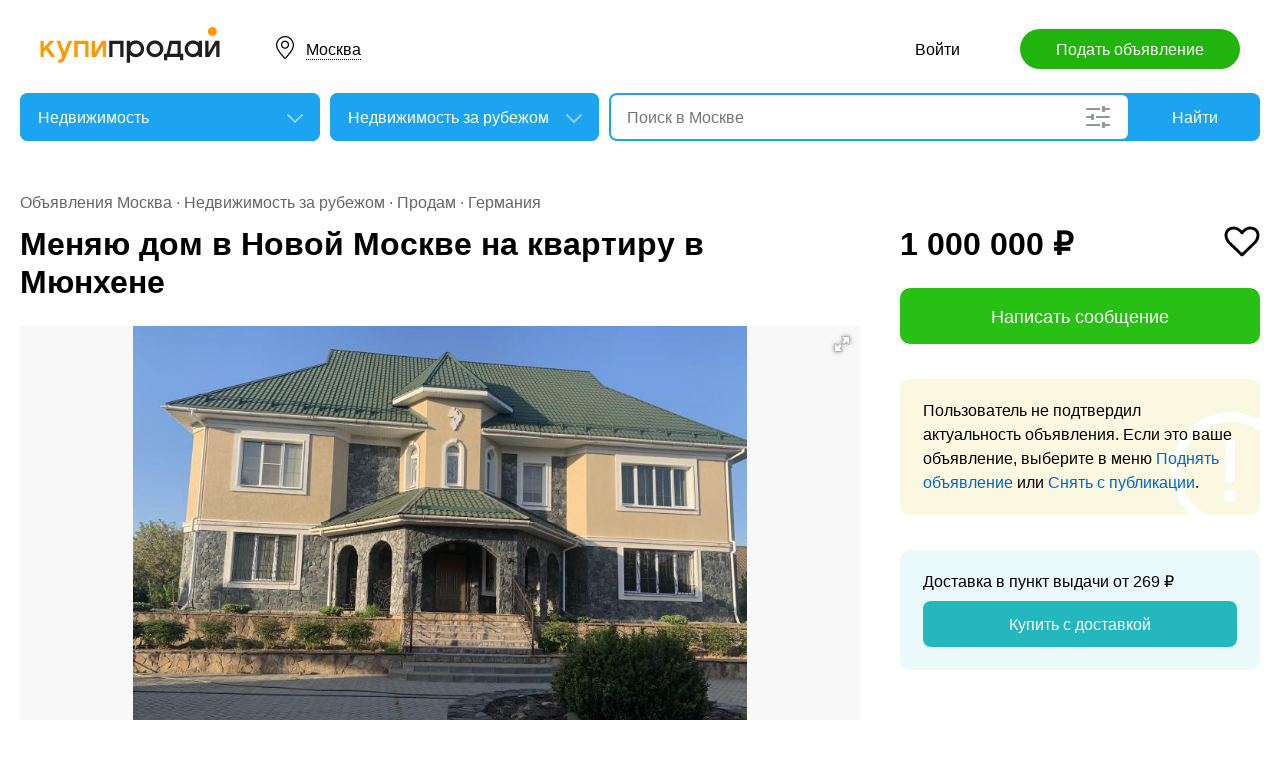

--- FILE ---
content_type: text/html; charset=utf-8
request_url: https://msk.kupiprodai.ru/realty/moscow_zagranrealty_menyayu_dom_v_novoy_moskve_na_kvartiru_v_myunhene_8028539
body_size: 7792
content:
<!DOCTYPE html>
<html lang="ru">
<head>
	<meta http-equiv="Content-Type" content="text/html; charset=utf-8">
	<title>Меняю дом в Новой Москве на квартиру в Мюнхене в Москве</title>
	<meta name="description" content='Дом 340 м2 и участок 20 соток. Около леса, сад, огород в ухоженном состоянии.
Меняю на большую квартиру в Мюнхене Цена: 1,000,000 руб. в Москве.'>
	<meta name="keywords" content='Меняю дом в Новой Москве на квартиру в Мюнхене, Недвижимость за рубежом, Продам, Германия, Москва'>
	<meta property="og:title" content="Меняю дом в Новой Москве на квартиру в Мюнхене">
	<meta property="og:type" content="website">
	<meta property="og:url" content="https://msk.kupiprodai.ru/realty/moscow_zagranrealty_menyayu_dom_v_novoy_moskve_na_kvartiru_v_myunhene_8028539">
	<meta property="og:site_name" content="KupiProdai">
	<meta property="og:description" content="Дом 340 м2 и участок 20 соток. Около леса, сад, огород в ухоженном состоянии. Меняю на большую квартиру в Мюнхене">
			<meta property="og:image" content="https://img01.kupiprodai.ru/052023/1684904934177.jpeg">
																																																											<link rel="preconnect" href="//mc.yandex.ru">
	<link rel="stylesheet" href="https://kupiprodai.ru/styles/style_new.css?13012026" type="text/css">
	<link rel="stylesheet" href="https://kupiprodai.ru/styles/fotorama.css?13012026" type="text/css">
	<link rel="stylesheet" href="https://kupiprodai.ru/styles/jquery.modal.css?13012026" type="text/css">
	<link rel="stylesheet" href="https://kupiprodai.ru/styles/jquery-ui.min.css" type="text/css">
	<link rel="icon" href="https://msk.kupiprodai.ru/favicon-120x120.png" sizes="120x120" type="image/png">
	<link rel="icon" href="https://msk.kupiprodai.ru/favicon-32x32.png" sizes="32x32" type="image/png">
	<link rel="shortcut icon" href="https://msk.kupiprodai.ru/favicon.ico" type="image/x-icon">
	<link rel="yandex-tableau-widget" href="https://msk.kupiprodai.ru/yandex-tableau-manifest.json">
		<script src="https://kupiprodai.ru/js/jquery-1.8.2.min.js"></script>
	<script src="https://kupiprodai.ru/js/jquery-ui.min.js"></script>
	<script src="https://kupiprodai.ru/js/fotorama.js?13012026"></script>
	<script src="https://kupiprodai.ru/js/params_data.js?13012026"></script>
	<script src="https://kupiprodai.ru/js/params_core.js?13012026"></script>
		<script src="https://kupiprodai.ru/js/jquery.scrollTo.min.js?13012026"></script>
	<script src="https://kupiprodai.ru/js/jquery.ifixpng.js?13012026"></script>
	<script async src="https://kupiprodai.ru/js/favorite.js?13012026"></script>
	<script async src="https://kupiprodai.ru/js/jquery.cookie.js?13012026"></script>
	<script async src="https://kupiprodai.ru/js/shareSocial.js?13012026"></script>
	<script src="https://kupiprodai.ru/js/jquery.webui-popover.js?13012026"></script>
	<script src="https://kupiprodai.ru/js/similar_msgs.js?13012026"></script>
</head>
<body>
	<script>
	is_no_change_params = true;
	$(function() {
		vip_site = "https://vip.kupiprodai.ru";
		site = "https://kupiprodai.ru";
		favorite_image_on = "https://kupiprodai.ru/images/pc/heart_on.svg";
		favorite_image_off = "https://kupiprodai.ru/images/pc/heart_off.svg";
		img_add_like = "https://kupiprodai.ru/images/flag_off.svg";
		img_remove_like = "https://kupiprodai.ru/images/flag_on.svg";
		like_help_link = "https://kupiprodai.ru/more/free/likehelp/";
		add_like_text = "Разместить здесь";
		remove_like_text = "Размещено";
		razdely = 9;
		autoopened = razdely == 9 ? true: false;
		is_msg_info = true;
		scrolltomap = true;
		coords = [55.753960,37.620392];
		var rating;
		bbs_id = 8028539;
		var back_cit = -1;
		var back_edit = 0;
		if (back_cit >= 0) $("[cit = "+back_cit+"][edit = "+back_edit+"]").first().click();
					$("#bbslike").html("<img alt='' src='"+img_add_like+"'>");
			$("#bbslike_text").html(add_like_text);
				$.ajaxSetup({
			xhrFields: {
				withCredentials: true
			}
		});
		$( ".spam_msg" ).click(function() {
			bbs_id = $(this).attr('data-bbs_id');
			$.getScripts(['https://kupiprodai.ru/js/jquery.modal.min.js']).done(function () {
				$.get("/spam.php?action=getform", { 'form': 'spam_msg_form'},
					function(ret){
						if (ret.status == 0) {
							if (ret.data != '') alert(ret.data);
						}
						else {
							$("#msg_spam_form").html(ret.data.res);
							$('#msg_spam_form').modal({
								showClose: false
							});
							$.getScripts(['https://kupiprodai.ru/js/spam_msg.js?13012026']);
						}
					},
				'json');
			});
		});

		$( ".user_feedback" ).click(function() {
			var uf_bbs_id = $(this).data('bbs_id');
			$.getScripts(['https://kupiprodai.ru/js/jquery.modal.min.js']).done(function () {
				$.get("https://vip.kupiprodai.ru/api/getuserfeedbackform/?bbs_id="+uf_bbs_id, {},
						function(ret){
							if (ret.status == 0) {
								if (ret.data != '') alert(ret.data);
							}
							else {
								$("#user_feedback_form").html(ret.data.res);
								$('#user_feedback_form').modal({
									showClose: false
								});
								$.getScripts(['https://kupiprodai.ru/js/user_feedback.js?13012026']);
							}
						},
						'json');
			});
			return false;
		});
	});
	</script>

	<header>
		<div class="content_center relative box-sizing">
			<div class="top">
	<a href="https://kupiprodai.ru/"><img class="logo" src="https://kupiprodai.ru/images/pc/logo.svg" width="180" height="36" alt="КупиПродай" title="КупиПродай"></a>
	<div class="region"><a id="cityhref" href="#">Москва</a></div>
	<a class="add box-sizing" href="https://kupiprodai.ru/login/">Подать объявление</a>
	<div class="menu">
				<a class="menu_link" href="https://kupiprodai.ru/login/">Войти </a>
						
	</div>
</div>

			<script>
var new_design = true;
$(function() {
	$.ajaxSetup({
		xhrFields: { withCredentials: true }
	});
	$("#searchword").autocomplete({
		source: "https://vip.kupiprodai.ru/api/getsearchhints/?params="+ btoa($("input[name='cityid']").val()+':'+$("#metro_id").val()+':'+$("input[name='personal']").val()+':'+$("input[name='search_price_from']").val()+':'+$("input[name='search_price_to']").val()),
		minLength: 0,
		select: function( event, ui ) {
			if (ui.item.sUrl != '') location.href = ui.item.sUrl;
			else $("#searchword").val(ui.item.sLabel);
			return false;
		}
	}).autocomplete( "instance" )._renderItem = function( ul, item ) {
		var text = "<div>" + item.sLabel;
		if (item.mLabel != '') text += "<span>" + item.mLabel + "</span>";
		text += '</div>';
		return $( "<li>" )
			.append( text )
			.appendTo( ul );
	};
	$("#searchword").click(function() {
		if ($(this).val().length == 0) {
			$(this).autocomplete("search");
		}
	});

	$("#cityhref").click(function() {
		$(".region_block").show();
		if ($("#citysel").val().length == 0) {
			$("#citysel").autocomplete("search");
		}
		return false;
	});

	$("#citysel").autocomplete({
		source: "/getcitys.php?links=1&new=1",
		minLength: 0,
		search: function(event, ui) {
			$('#citys-output ul').empty();
		}
	}).autocomplete( "instance" )._renderItem = function(ul, item) {
		return $('<li>')
				.data('item.autocomplete', item)
				.append(item.value.replace("(", "<br> <span>").replace(")", "</span>"))
				.appendTo($('#citys-output ul'));
	};
	$("#citysel").click(function() {
		$(this).val("");
		if ($(this).val().length == 0) {
			$(this).autocomplete("search");
		}
	});

	$('#citysel_close').click(function () {
		$('#citys-output ul').empty();
		$(".region_block").hide();

		return false;
	});

	var spodrazdely = [];
	$.getJSON("https://vip.kupiprodai.ru/api/getpodrazdely/", function(data) { spodrazdely = data; });
	$('#razdel_id_choose').on('change', function() {
		var razdel_id = this.value;
		$("#cat_id").empty();
		if (razdel_id != -1) {
			var text = "Выберите подкатегорию";
			var o = new Option(text, razdel_id + '_' + 0);
			$(o).html(text);
			$("#cat_id").append(o);
			$.each(spodrazdely[this.value], function (i, item) {
				var o = new Option(item.name, razdel_id + '_' + item.id);
				$(o).html(item.name);
				$("#cat_id").append(o);
			});
			$("#cat_id").change();
			$("#cat_id_block").show();
		} else {
			$("#cat_id_block").hide();
			$("#params").hide();
		}
	});

	
	$('#params').on('change', 'select,input:text', function() {
		$('#searchformconfirm').show();
	});
});
</script>

<form method="post" action="https://kupiprodai.ru/search/" id="searchform">
	<div class="hideit region_block" id="citys-output">
		<input class="input margin_bottom_15 box-sizing ui-autocomplete-input" id="citysel" type="text" name="city" placeholder="Регион или город" value="" autocomplete="off">
		<a class="modal_block_close" id="citysel_close" href="#"></a>
		<ul class="citysel-ul"></ul>
	</div>
	<div class="search">
		<div class="search_select">
			<select class="select" name="razdel_id_choose" id="razdel_id_choose">
				<option data-id="-1" value="-1" >Во всех категориях</option>
									<option value="1" >Транспорт</option>
									<option value="9" selected>Недвижимость</option>
									<option value="16" >Личные вещи</option>
									<option value="19" >Электроника, техника</option>
									<option value="27" >Дом и сад, мебель, бытовое</option>
									<option value="31" >Текстиль</option>
									<option value="42" >Животные</option>
									<option value="51" >Услуги и предложения</option>
									<option value="59" >Работа</option>
									<option value="75" >Хобби, Отдых, Спорт</option>
									<option value="331" >Оборудование</option>
									<option value="342" >Сырье</option>
									<option value="351" >Строительные товары и услуги</option>
									<option value="359" >Продукты питания</option>
							</select>
		</div>
		<div class="search_select " id="cat_id_block">
			<select class="select" name="cat_id" id="cat_id">
																																	<option value="9_0">Выберите подкатегорию</option>
															<option  value="9_117">Квартиры</option>
															<option  value="9_118">Дома, дачи, коттеджи</option>
															<option  value="9_119">Комнаты</option>
															<option  value="9_120">Коммерческая</option>
															<option  value="9_121">Земельные участки</option>
															<option  value="9_122">Гаражи и машиноместа</option>
															<option selected value="9_123">Недвижимость за рубежом</option>
																																																																																																																																																													</select>
		</div>
		<div class="search_form">
			<input class="searching box-sizing" placeholder="Поиск в Москве" id="searchword" type="text" size="25" name="searching" value="" autocomplete="off">
									<div class="search_settings">
				<input class="search_params_show" type="button" onclick="if ($(this).hasClass('search_params_show')) {$('#params').show();$(this).removeClass('search_params_show').addClass('search_params_show_on')} else {$('#params').hide();$(this).addClass('search_params_show').removeClass('search_params_show_on')}" value="">
			</div>
					</div>
		<div class="search_button">
			<input type="hidden" id="cityid" name="cityid" value="1">
			<input type="hidden" name="personal" value="-1">
			<input type="submit" id="searchSub" value="Найти">
		</div>
	</div>

	<fieldset class="search_params font_size_0 box-sizing" id="params" style="display: none;">
		<span class="title26 block margin_bottom_20">Параметры поиска</span>
														<select class="select search_params_standart" id="param_data100" data-param="100" name="paramdata[100]">
						<option value="">Тип объявления</option>
																					<option selected value="2012">Продам</option>
																												<option  value="2013">Сдам</option>
																												<option  value="2014">Куплю</option>
																												<option  value="2015">Сниму</option>
																		</select>
																<select class="select search_params_standart" id="param_data101" data-param="101" name="paramdata[101]">
						<option value="">Страна</option>
																					<option  value="2021">Абхазия</option>
																												<option  value="2022">Австрия</option>
																												<option  value="2023">Азербайджан</option>
																												<option  value="2024">Албания</option>
																												<option  value="2025">Армения</option>
																												<option  value="2026">Белоруссия</option>
																												<option  value="2027">Бельгия</option>
																												<option  value="2028">Болгария</option>
																												<option  value="2029">Великобритания</option>
																												<option  value="2030">Венгрия</option>
																												<option selected value="2031">Германия</option>
																												<option  value="2032">Гоа</option>
																												<option  value="2033">Греция</option>
																												<option  value="2034">Грузия</option>
																												<option  value="2035">Доминикана</option>
																												<option  value="2036">Египет</option>
																												<option  value="2037">Израиль</option>
																												<option  value="2038">Испания</option>
																												<option  value="2039">Италия</option>
																												<option  value="2040">Кабо-Верде</option>
																												<option  value="2041">Казахстан</option>
																												<option  value="2042">Кипр</option>
																												<option  value="2043">Киргизия</option>
																												<option  value="2044">Латвия</option>
																												<option  value="2045">Литва</option>
																												<option  value="2046">Мальта</option>
																												<option  value="2047">Мексика</option>
																												<option  value="2048">Молдова</option>
																												<option  value="2049">Монако</option>
																												<option  value="2050">ОАЭ</option>
																												<option  value="2051">Панама</option>
																												<option  value="2052">Польша</option>
																												<option  value="2053">Португалия</option>
																												<option  value="2054">Сербия</option>
																												<option  value="2055">Словакия</option>
																												<option  value="2056">Словения</option>
																												<option  value="2057">США</option>
																												<option  value="2058">Таджикистан</option>
																												<option  value="2059">Тайланд</option>
																												<option  value="2060">Турция</option>
																												<option  value="2061">Узбекистан</option>
																												<option  value="2062">Украина</option>
																												<option  value="2063">Уругвай</option>
																												<option  value="2064">Финляндия</option>
																												<option  value="2065">Франция</option>
																												<option  value="2066">Хорватия</option>
																												<option  value="2067">Черногория</option>
																												<option  value="2068">Чехия</option>
																												<option  value="2069">Швейцария</option>
																												<option  value="2070">Эстония</option>
																												<option  value="2071">Другая страна</option>
																		</select>
																<select class="select search_params_standart" id="param_data102" data-param="102" name="paramdata[102]">
						<option value="">Вид объекта</option>
																					<option  value="2016">Квартира, апартаменты</option>
																												<option  value="2017">Дом, вилла</option>
																												<option  value="2018">Земельный участок</option>
																												<option  value="2019">Гараж, машиноместо</option>
																												<option  value="2020">Коммерческая недвижимость</option>
																		</select>
											
				<div class="metro inline_block" style="display: none;" id="metrodiv">
			<select class="select search_params_standart" id="metro_id" name="metro_id"></select>
		</div>
		<div id="searchformconfirm" class="hideit">
			<input type="button" value="Применить параметры" onclick="$('#searchSub').click();">
		</div>
	</fieldset>
</form>
		</div>
	</header>

	<main>
		<div class="content_center content_columns_360 box-sizing">
			<div class="content_left">
				<div class="nav margin_bottom_10">
					<a href="https://msk.kupiprodai.ru/moscow_all/" title="Доска бесплатных объявлений - Москва">Объявления Москва</a> &middot; <a href="https://msk.kupiprodai.ru/realty/moscow_zagranrealty/" title="Недвижимость за рубежом" >Недвижимость за рубежом</a> &middot; <a href="https://msk.kupiprodai.ru/realty/moscow_zagranrealty/param2012">Продам</a> &middot; <a href="https://msk.kupiprodai.ru/realty/moscow_zagranrealty/param2012_2031">Германия</a>				</div>
					
																		
				<div class="margin_bottom_100">
					<h1 class="msg_title margin_bottom_25">Меняю дом в Новой Москве на квартиру в Мюнхене</h1>

					
					<div id="sendmail_content"></div>
					
					<div class="msg_photo margin_bottom_40 msg_photo_v3 ">
											<div class="center_text fotorama fotorama-numbers-hide" data-allowfullscreen="true" data-height="460" data-width="100%" data-fit="contain" data-nav="thumbs" data-thumbwidth="112" data-thumbheight="80">
															<div style="display: none;" data-img="https://img01.kupiprodai.ru/052023/1684904934177.jpeg">1/1</div>
																																																																																																																																																																																																</div>
										</div>

											<div class="msg_params margin_bottom_40">
							<span class="title26 block margin_bottom_15">Параметры</span>
							<p>
																	Тип объявления: <span>Продам</span><br>
																	Страна: <span>Германия</span><br>
																	Вид объекта: <span>Дом, вилла</span><br>
															</p>
						</div>
										
					<div class="msg_text margin_bottom_45">
						<span class="title26 block margin_bottom_20">Описание</span>					
						<p>Дом 340 м2 и участок 20 соток. Около леса, сад, огород в ухоженном состоянии.<br />
Меняю на большую квартиру в Мюнхене</p>
					</div>		
	
					<div class="msg_address margin_bottom_45">
						<span class="title26 block margin_bottom_20">Адрес</span>
						<p class="inline_block">Москва</p> <input class="button_text" type="button" data-msg_id="8028539" value="показать на карте" id="yandex_map_toggle" onclick="$.getScripts(['//api-maps.yandex.ru/2.1/?lang=ru_RU', 'https://kupiprodai.ru/js/yandex_map.js?13012026']); return false;">
						<div class="msg_map_block margin_top_20" id="yandex_map"></div>					
					</div>

					<div class="msg_social margin_bottom_50">
						<span class="title26 block margin_bottom_20">Поделиться</span>
						<div class="font_size_0">
							<a class="vk" href="#" onclick="Share.vkontakte('https://msk.kupiprodai.ru/realty/moscow_zagranrealty_menyayu_dom_v_novoy_moskve_na_kvartiru_v_myunhene_8028539','%D0%9C%D0%B5%D0%BD%D1%8F%D1%8E+%D0%B4%D0%BE%D0%BC+%D0%B2+%D0%9D%D0%BE%D0%B2%D0%BE%D0%B9+%D0%9C%D0%BE%D1%81%D0%BA%D0%B2%D0%B5+%D0%BD%D0%B0+%D0%BA%D0%B2%D0%B0%D1%80%D1%82%D0%B8%D1%80%D1%83+%D0%B2+%D0%9C%D1%8E%D0%BD%D1%85%D0%B5%D0%BD%D0%B5','https://img02.kupiprodai.ru/052023/1684904934177.jpeg','%D0%94%D0%BE%D0%BC+340+%D0%BC2+%D0%B8+%D1%83%D1%87%D0%B0%D1%81%D1%82%D0%BE%D0%BA+20+%D1%81%D0%BE%D1%82%D0%BE%D0%BA.+%D0%9E%D0%BA%D0%BE%D0%BB%D0%BE+%D0%BB%D0%B5%D1%81%D0%B0%2C+%D1%81%D0%B0%D0%B4%2C+%D0%BE%D0%B3%D0%BE%D1%80%D0%BE%D0%B4+%D0%B2+%D1%83%D1%85%D0%BE%D0%B6%D0%B5%D0%BD%D0%BD%D0%BE%D0%BC+%D1%81%D0%BE%D1%81%D1%82%D0%BE%D1%8F%D0%BD%D0%B8%D0%B8.%0D%0A%D0%9C%D0%B5%D0%BD%D1%8F%D1%8E+%D0%BD%D0%B0+%D0%B1%D0%BE%D0%BB%D1%8C%D1%88%D1%83%D1%8E+%D0%BA%D0%B2%D0%B0%D1%80%D1%82%D0%B8%D1%80%D1%83+%D0%B2+%D0%9C%D1%8E%D0%BD%D1%85%D0%B5%D0%BD%D0%B5','2043851'); return false;"></a>
							<!--<a class="facebook" href="#" onclick="Share.facebook('https://msk.kupiprodai.ru/realty/moscow_zagranrealty_menyayu_dom_v_novoy_moskve_na_kvartiru_v_myunhene_8028539','%D0%9C%D0%B5%D0%BD%D1%8F%D1%8E+%D0%B4%D0%BE%D0%BC+%D0%B2+%D0%9D%D0%BE%D0%B2%D0%BE%D0%B9+%D0%9C%D0%BE%D1%81%D0%BA%D0%B2%D0%B5+%D0%BD%D0%B0+%D0%BA%D0%B2%D0%B0%D1%80%D1%82%D0%B8%D1%80%D1%83+%D0%B2+%D0%9C%D1%8E%D0%BD%D1%85%D0%B5%D0%BD%D0%B5','https://img02.kupiprodai.ru/052023/1684904934177.jpeg','%D0%94%D0%BE%D0%BC+340+%D0%BC2+%D0%B8+%D1%83%D1%87%D0%B0%D1%81%D1%82%D0%BE%D0%BA+20+%D1%81%D0%BE%D1%82%D0%BE%D0%BA.+%D0%9E%D0%BA%D0%BE%D0%BB%D0%BE+%D0%BB%D0%B5%D1%81%D0%B0%2C+%D1%81%D0%B0%D0%B4%2C+%D0%BE%D0%B3%D0%BE%D1%80%D0%BE%D0%B4+%D0%B2+%D1%83%D1%85%D0%BE%D0%B6%D0%B5%D0%BD%D0%BD%D0%BE%D0%BC+%D1%81%D0%BE%D1%81%D1%82%D0%BE%D1%8F%D0%BD%D0%B8%D0%B8.%0D%0A%D0%9C%D0%B5%D0%BD%D1%8F%D1%8E+%D0%BD%D0%B0+%D0%B1%D0%BE%D0%BB%D1%8C%D1%88%D1%83%D1%8E+%D0%BA%D0%B2%D0%B0%D1%80%D1%82%D0%B8%D1%80%D1%83+%D0%B2+%D0%9C%D1%8E%D0%BD%D1%85%D0%B5%D0%BD%D0%B5','2043851'); return false;"></a>
							<a class="twitter" href="#" onclick="Share.twitter('https://msk.kupiprodai.ru/realty/moscow_zagranrealty_menyayu_dom_v_novoy_moskve_na_kvartiru_v_myunhene_8028539','%D0%9C%D0%B5%D0%BD%D1%8F%D1%8E+%D0%B4%D0%BE%D0%BC+%D0%B2+%D0%9D%D0%BE%D0%B2%D0%BE%D0%B9+%D0%9C%D0%BE%D1%81%D0%BA%D0%B2%D0%B5+%D0%BD%D0%B0+%D0%BA%D0%B2%D0%B0%D1%80%D1%82%D0%B8%D1%80%D1%83+%D0%B2+%D0%9C%D1%8E%D0%BD%D1%85%D0%B5%D0%BD%D0%B5','2043851'); return false;"></a>-->
							<a class="ok" href="#" onclick="Share.odnoklassniki('https://msk.kupiprodai.ru/realty/moscow_zagranrealty_menyayu_dom_v_novoy_moskve_na_kvartiru_v_myunhene_8028539','%D0%9C%D0%B5%D0%BD%D1%8F%D1%8E+%D0%B4%D0%BE%D0%BC+%D0%B2+%D0%9D%D0%BE%D0%B2%D0%BE%D0%B9+%D0%9C%D0%BE%D1%81%D0%BA%D0%B2%D0%B5+%D0%BD%D0%B0+%D0%BA%D0%B2%D0%B0%D1%80%D1%82%D0%B8%D1%80%D1%83+%D0%B2+%D0%9C%D1%8E%D0%BD%D1%85%D0%B5%D0%BD%D0%B5','https://img02.kupiprodai.ru/052023/1684904934177.jpeg','2043851'); return false;"></a>
						</div>
					</div>

					<div class="msg_footer relative margin_bottom_50">
						<div class="msg_data">
							<div class="msg_data_info">
								№ 8028539, Размещено
																3
								января
															</div>
							<div class="msg_data_view"><img src="https://kupiprodai.ru/images/pc/eye_icon.svg" width="22" height="14" alt="" title="">2537 </div>
									
						</div>
	
						<div class="msg_menu">
							<span class="msg_menu_more"><a class="link_more_new" id="link_more_new" href="#">Ещё</a></span>
							<span class="msg_menu_up"><a href="https://vip.kupiprodai.ru/upmsg/8028539/">Поднять</a></span>
							<div class="favorite">
								<div data-bbs_id="8028539" class="favorite_popover"></div>
																<a class="favorite_add" title="Добавить в избранное" href="#" data-bbs_id="8028539"><img src="https://kupiprodai.ru/images/pc/heart_off.svg" width="18" height="16" alt=""> Избранное</a>
															</div>
						</div>

						<div class="msg_menu_block" id="menu-link-more-new" style="display: none; position: initial !important;">
							<ul class="dropdown-menu">
								<li><span class="msg_menu_send"><a href="https://vip.kupiprodai.ru/place/8028539/">Разослать</a></span></li>
								<li><span class="msg_menu_edit"><a href="https://vip.kupiprodai.ru/editmsg/8028539/">Редактировать</a></span></li>
								<li>
																		<span class="msg_menu_spam"><input type="button" class="spam_msg" data-bbs_id="8028539" value="Жалоба"></span>
																	</li>
							</ul>
						</div>
					</div>

					<a class="show_more block box-sizing" href="https://kupiprodai.ru/next/?back=L3JlYWx0eS96YWdyYW5yZWFsdHkvPyZpZD04MDI4NTM5">Смотреть следующее объявление</a>	
				</div>

				
				<div class="margin_bottom_50">
					<span class="title26 block margin_bottom_30">Похожие объявления <a class="title_link_all box-sizing" href="https://kupiprodai.ru/login/">Добавить похожее</a></span>
	
					<div class="gallery similar_msgs margin_bottom_15">
					</div>
							
					<a class="show_more block margin_bottom_50 box-sizing hideit" id="similar_msgs_more" href="#">Показать ещё</a>
				</div>
						</div>

			<div class="content_right">
				<div class="msg_price">
										<span>1 000 000 &#8381;</span>
						
										<div class="favorite">
												<a class="favorite_add" title="Добавить в избранное" href="#" data-bbs_id="8028539"><img src="https://kupiprodai.ru/images/pc/heart_off.svg" width="36" height="31" alt=""></a>
											</div>			
										
												</div>

		
							
								<a class="msg_mail block margin_bottom_15 box-sizing" href="https://kupiprodai.ru/login/?s=8028539">Написать сообщение</a>
										
										
								<div class="msg_old margin_top_35 margin_bottom_25 box-sizing">
					Пользователь не подтвердил актуальность объявления. Если это ваше объявление, выберите в меню <a class="a_blue" href="https://vip.kupiprodai.ru/upmsg/8028539/">Поднять объявление</a> или <a class="a_blue" href="https://vip.kupiprodai.ru/delmsg/8028539/">Снять с публикации</a>.
				</div>
				
								<div class="delivery margin_top_35 margin_bottom_25 box-sizing">
					<p>Доставка в пункт выдачи от 269 &#8381;</p>
					<a class="block box-sizing" href="https://kupiprodai.ru/login/?s=8028539">Купить с доставкой</a>
				</div>
										
		
				<div class="msg_info margin_top_50 margin_bottom_50">
					<div class="msg_user margin_bottom_20">
						<div class="msg_avatar" ><span>О</span></div>
						<p class="box-sizing">
							<span class="msg_name">Ольга</span><br>
														<a class="a_blue" href="https://kupiprodai.ru/user/f0db2bd6f262043851d5a245495113a6366f608/">все объявления</a>
													</p>
					</div>

									<div class="margin_bottom_25">
																	<div class="rating_block inline_block">
							<img src="https://kupiprodai.ru/images/pc/rating.svg?01" width="100" height="18" alt="" title="">
						</div>
						<span class="nowrap">нет отзывов</span>
																</div>

																
								</div>	

				<div class="box-sizing">
					
					<!-- Yandex.RTB R-A-136546-1 -->
					<div id="yandex_rtb_R-A-136546-1"></div>
					<script type="text/javascript">
						(function(w, d, n, s, t) {
							w[n] = w[n] || [];
							w[n].push(function() {
								Ya.Context.AdvManager.render({
									blockId: "R-A-136546-1",
									renderTo: "yandex_rtb_R-A-136546-1",
									async: true
								});
							});
							t = d.getElementsByTagName("script")[0];
							s = d.createElement("script");
							s.type = "text/javascript";
							s.src = "//an.yandex.ru/system/context.js";
							s.async = true;
							t.parentNode.insertBefore(s, t);
						})(this, this.document, "yandexContextAsyncCallbacks");
					</script>
					
				</div>
			</div>			

		</div>
	</main>

	<div id="msg_spam_form"></div>
	<div id="user_feedback_form"></div>
	
	<footer>
	<div class="content_center box-sizing">
		<div class="footer_menu">
            <a href="https://msk.kupiprodai.ru/moscow_all/">Доска объявлений Москва</a>
			<a href="https://kupiprodai.ru/login/">Подать объявление</a>
			<a href="https://kupiprodai.ru/login/">Личный кабинет</a>
			<a href="https://kupiprodai.ru/all">Все сервисы</a>
			<a href="https://msk.kupiprodai.ru/shops/moscow">Магазины</a>
			<a href="https://vip.kupiprodai.ru/info/terms/">Правила</a>
			<a href="https://msk.kupiprodai.ru/contact/">Контакты</a>
			<a href="https://msk.kupiprodai.ru/mobile/1/">Мобильная версия</a>
        </div>
		<div class="footer_info">
			Сайт бесплатных объявлений Москва © КупиПродай. Помогает купить или продать! <a href="https://vip.kupiprodai.ru/info/terms/">Пользовательское соглашение</a>.<br>
			8 (800) 550-95-80 (отдел по работе с клиентами, с 10:00 до 19:00), <a href="https://msk.kupiprodai.ru/contact/">обратиться в поддержку</a>.
		</div>
		<div class="footer_app font_size_0">
			<a target="_blank" href="https://play.google.com/store/apps/details?id=ru.kupiprodai.androidmobile"><img src="https://kupiprodai.ru/images/pc/google_play_badge.svg" width="120" height="40" alt="Google Play Маркет" title="Google Play Маркет"></a>
			<a target="_blank" href="https://itunes.apple.com/ru/app/id1370428314"><img src="https://kupiprodai.ru/images/pc/app_store_badge.svg" width="120" height="40" alt="App Store" title="App Store"></a>
		</div>
	</div>
</footer>


<script type="text/javascript" >
   (function(m,e,t,r,i,k,a){m[i]=m[i]||function(){(m[i].a=m[i].a||[]).push(arguments)};
   m[i].l=1*new Date();k=e.createElement(t),a=e.getElementsByTagName(t)[0],k.async=1,k.src=r,a.parentNode.insertBefore(k,a)})
   (window, document, "script", "https://mc.yandex.ru/metrika/tag.js", "ym");

   ym(24267385, "init", {
        clickmap:true,
        trackLinks:true,
        accurateTrackBounce:true
   });
</script>
<noscript><div><img src="https://mc.yandex.ru/watch/24267385" style="position:absolute; left:-9999px;" alt="" /></div></noscript>




	<div id="dialog-site-enabled" title="Указать сайт"></div>
	<div id="dialog-site-request" title="Перейти на сайт"></div>
	<div id="dialog-site-request-code-not-full" title="На сайте код не полный"></div>
	<div id="dialog-site-create" title="Вам подарок - сайт?"></div>
	<link rel="stylesheet" href="https://kupiprodai.ru/styles/jquery.webui-popover.css?13012026" type="text/css">
	<script src="https://kupiprodai.ru/js/intersection-observe.polyfill.js?13012026"></script>
	<script src="https://kupiprodai.ru/js/lazyLoad.js?13012026"></script>
	<script src="https://kupiprodai.ru/js/msg_info_pk.js?1301202611234"></script>
				<script>
	$(function() {
		
		$('.favorite_popover').webuiPopover({title: " ", content:"Добавлено в <a href='"+site+"/favorite/'>избранное</a>", autoHide:3000, trigger:'manual'});
		
		getSimilarMsgs();
	});
	</script>
</body>
</html>

--- FILE ---
content_type: application/javascript; charset=utf-8
request_url: https://kupiprodai.ru/js/params_core.js?13012026
body_size: 931
content:
$(function() {
var ParamsHeadersArr = $.parseJSON(ParamsHeaders);
var ParamsDataArr = $.parseJSON(ParamsData);
if (typeof is_no_change_params === 'undefined') {
    if (!$('#params *').is("select[name^='paramdata']")) $('#params').hide();
    else $('#params').show();
}

$('#cat_id').change( function () {
    var val = $('#cat_id :selected').val().split('_');
    podrazdel = val[1];
    $('#params').empty();
    if (ParamsHeadersArr[podrazdel]) {
    $.each(ParamsHeadersArr[podrazdel], function (i,v) {
        setStyle = '';
        if (v.name.indexOf(': от') === -1 && v.name.indexOf(': до') === -1) setClass = 'search_params_standart';
        else {
            setClass = 'search_params_range';
            if (v.name.indexOf(': от') !== -1) {
                if (typeof is_mobile !== 'undefined' && is_mobile) {
                    var themeLine = '#fff';
                    if (typeof theme !== 'undefined' && theme === 'dark') themeLine = '#121212';
                    setStyle = 'style="border-right: 2px solid '+themeLine+';"';
                }
                else setStyle = 'style=""';
            }
        }
        GenSelect = '<select class="'+setClass+'" '+setStyle+' id="param_data'+i+'" data-param="'+i+'" name="paramdata['+i+']"><option value="">'+v.name+'</option>';
        if (ParamsDataArr[i]) {
        $.each(ParamsDataArr[i], function (pid,dataO) {
            if (pid != 'child') {
                GenSelect += '<option value="'+dataO.id+'">'+dataO.value+'</option>';
            }
        });
        }
        GenSelect += '</select> ';
        $('#params').append(GenSelect);
    });
    }
    if (!$('#params *').is("select[name^='paramdata']")) $('#params').hide();
    else {
        if (typeof new_design !== 'undefined') {
            $('#params').prepend('<span class="title26 block margin_bottom_20">Параметры поиска</span>');
            $('#params').append('<div id="searchformconfirm" class="hideit"><input type="button" value="Применить параметры" onclick="$(\'#searchSub\').click();"></div>');
        }
        $('#params').show();
    }
});

$('#params [name*="paramdata"]').live("change", function () {
    var val = $('#cat_id :selected').val().split('_');
    podrazdel = val[1];
    var value_id = $(this).val();
    var param_id = $(this).attr("data-param");
    if (ParamsHeadersArr[podrazdel] && ParamsHeadersArr[podrazdel][param_id] && ParamsHeadersArr[podrazdel][param_id]['child']) {
        $.each(ParamsHeadersArr[podrazdel][param_id]['child'], function (i) {
            $('#param_data'+i).remove();
        });
    }
    if (ParamsDataArr[param_id] && ParamsDataArr[param_id]['child'] && ParamsDataArr[param_id]['child'][value_id]) {
        newparam = ParamsDataArr[param_id]['child'][value_id][0]['param_id'];
        GenSelect = ' <select id="param_data'+newparam+'" data-param="'+newparam+'" name="paramdata['+newparam+']"><option value="">'+ParamsHeadersArr[podrazdel][param_id]['child'][newparam].name+'</option>';
        $.each(ParamsDataArr[param_id]['child'][value_id], function (pid,dataO) {
            GenSelect += '<option value="'+dataO.id+'">'+dataO.value+'</option>';
        });
        GenSelect += '</select> ';
        $('#param_data'+param_id).after(GenSelect);
    }

});
});


--- FILE ---
content_type: application/javascript; charset=utf-8
request_url: https://vip.kupiprodai.ru/api/getsimilarmsgs/?id=8028539&offset=0
body_size: 2335
content:
{"status":1,"data":{"msgs":"<div class=\"gallery_item\">\n\t\t<a class=\"gallery_photo block lazy\" href=\"https:\/\/msk.kupiprodai.ru\/realty\/moscow_zagranrealty_prodayu_kvartiru_v_sochi__adler_8148973\" data-src=\"https:\/\/img02.kupiprodai.ru\/072023\/1689402811853.jpeg\" title=\"\u041f\u0440\u043e\u0434\u0430\u044e \u043a\u0432\u0430\u0440\u0442\u0438\u0440\u0443 \u0432 \u0421\u043e\u0447\u0438 ( \u0410\u0434\u043b\u0435\u0440)\" style=\"background-image: url(https:\/\/kupiprodai.ru\/images\/0.gif);\"><\/a>\n\t\t<div class=\"gallery_info box-sizing\" title=\"\u041f\u0440\u043e\u0434\u0430\u044e \u043a\u0432\u0430\u0440\u0442\u0438\u0440\u0443 \u0432 \u0421\u043e\u0447\u0438 ( \u0410\u0434\u043b\u0435\u0440)\">\n\t\t<span class=\"gallery_price\">30 000 000 &#8381;<\/span>\t\t<a class=\"gallery_title\" href=\"https:\/\/msk.kupiprodai.ru\/realty\/moscow_zagranrealty_prodayu_kvartiru_v_sochi__adler_8148973\">\u041f\u0440\u043e\u0434\u0430\u044e \u043a\u0432\u0430\u0440\u0442\u0438\u0440\u0443 \u0432 \u0421\u043e\u0447\u0438 ( \u0410\u0434\u043b\u0435\u0440)<\/a>\n\t\t<span class=\"gallery_data\">\n\t\t\t\t\t\t14\n\t\t\t\u044f\u043d\u0432\u0430\u0440\u044f\n\t\t\t\t\t<\/span>\n\t<\/div>\n<\/div>\n\n\n\n\n<!-- backup\n\n<li class=\"box-sizing\">\n    \t<a class=\"gallery_photo block width100 lazy\" href=\"https:\/\/msk.kupiprodai.ru\/realty\/moscow_zagranrealty_prodayu_kvartiru_v_sochi__adler_8148973\" data-src=\"https:\/\/img02.kupiprodai.ru\/072023\/1689402811853.jpeg\" title=\"\u041f\u0440\u043e\u0434\u0430\u044e \u043a\u0432\u0430\u0440\u0442\u0438\u0440\u0443 \u0432 \u0421\u043e\u0447\u0438 ( \u0410\u0434\u043b\u0435\u0440)\" style=\"background-image: url(https:\/\/kupiprodai.ru\/images\/0.gif);\"><\/a>\n        <div class=\"gallery_info width100 box-sizing\" title=\"\u041f\u0440\u043e\u0434\u0430\u044e \u043a\u0432\u0430\u0440\u0442\u0438\u0440\u0443 \u0432 \u0421\u043e\u0447\u0438 ( \u0410\u0434\u043b\u0435\u0440)\">\n        <span class=\"gallery_price\">30 000 000 &#8381;<\/span>        <a class=\"gallery_title\" href=\"https:\/\/msk.kupiprodai.ru\/realty\/moscow_zagranrealty_prodayu_kvartiru_v_sochi__adler_8148973\">\u041f\u0440\u043e\u0434\u0430\u044e \u043a\u0432\u0430\u0440\u0442\u0438\u0440\u0443 \u0432 \u0421\u043e\u0447\u0438 ( \u0410\u0434\u043b\u0435\u0440)<\/a>\n        <span class=\"gallery_data\">\n                        14\n            \u044f\u043d\u0432\u0430\u0440\u044f\n                    <\/span>\n    <\/div>\n<\/li>\n\n--><div class=\"gallery_item\">\n\t\t<a class=\"gallery_photo block lazy\" href=\"https:\/\/msk.kupiprodai.ru\/realty\/moscow_zagranrealty_dom_s_uchastkom_v_germanii_7356690\" data-src=\"https:\/\/img02.kupiprodai.ru\/112022\/1667898252499.jpg\" title=\"\u0414\u043e\u043c \u0441 \u0443\u0447\u0430\u0441\u0442\u043a\u043e\u043c \u0432 \u0413\u0435\u0440\u043c\u0430\u043d\u0438\u0438\" style=\"background-image: url(https:\/\/kupiprodai.ru\/images\/0.gif);\"><\/a>\n\t\t<div class=\"gallery_info box-sizing\" title=\"\u0414\u043e\u043c \u0441 \u0443\u0447\u0430\u0441\u0442\u043a\u043e\u043c \u0432 \u0413\u0435\u0440\u043c\u0430\u043d\u0438\u0438\">\n\t\t<span class=\"gallery_noprice\">\u041d\u0435\u0442 \u0446\u0435\u043d\u044b<\/span>\t\t<a class=\"gallery_title\" href=\"https:\/\/msk.kupiprodai.ru\/realty\/moscow_zagranrealty_dom_s_uchastkom_v_germanii_7356690\">\u0414\u043e\u043c \u0441 \u0443\u0447\u0430\u0441\u0442\u043a\u043e\u043c \u0432 \u0413\u0435\u0440\u043c\u0430\u043d\u0438\u0438<\/a>\n\t\t<span class=\"gallery_data\">\n\t\t\t\t\t\t27\n\t\t\t\u043d\u043e\u044f\u0431\u0440\u044f\n\t\t\t\t\t<\/span>\n\t<\/div>\n<\/div>\n\n\n\n\n<!-- backup\n\n<li class=\"box-sizing\">\n    \t<a class=\"gallery_photo block width100 lazy\" href=\"https:\/\/msk.kupiprodai.ru\/realty\/moscow_zagranrealty_dom_s_uchastkom_v_germanii_7356690\" data-src=\"https:\/\/img02.kupiprodai.ru\/112022\/1667898252499.jpg\" title=\"\u0414\u043e\u043c \u0441 \u0443\u0447\u0430\u0441\u0442\u043a\u043e\u043c \u0432 \u0413\u0435\u0440\u043c\u0430\u043d\u0438\u0438\" style=\"background-image: url(https:\/\/kupiprodai.ru\/images\/0.gif);\"><\/a>\n        <div class=\"gallery_info width100 box-sizing\" title=\"\u0414\u043e\u043c \u0441 \u0443\u0447\u0430\u0441\u0442\u043a\u043e\u043c \u0432 \u0413\u0435\u0440\u043c\u0430\u043d\u0438\u0438\">\n        <span class=\"gallery_noprice\">\u041d\u0435\u0442 \u0446\u0435\u043d\u044b<\/span>        <a class=\"gallery_title\" href=\"https:\/\/msk.kupiprodai.ru\/realty\/moscow_zagranrealty_dom_s_uchastkom_v_germanii_7356690\">\u0414\u043e\u043c \u0441 \u0443\u0447\u0430\u0441\u0442\u043a\u043e\u043c \u0432 \u0413\u0435\u0440\u043c\u0430\u043d\u0438\u0438<\/a>\n        <span class=\"gallery_data\">\n                        27\n            \u043d\u043e\u044f\u0431\u0440\u044f\n                    <\/span>\n    <\/div>\n<\/li>\n\n--><div class=\"gallery_item\">\n\t\t<a class=\"gallery_photo block lazy\" href=\"https:\/\/msk.kupiprodai.ru\/realty\/moscow_zagranrealty_prodaetsya_nedvizhimost__v_serbii_830m2_cena_po_zaprosu_6038803\" data-src=\"https:\/\/img02.kupiprodai.ru\/042021\/1737306106172.jpeg\" title=\"\u041f\u0440\u043e\u0434\u0430\u0435\u0442\u0441\u044f \u043d\u0435\u0434\u0432\u0438\u0436\u0438\u043c\u043e\u0441\u0442\u044c  \u0432 \u0421\u0435\u0440\u0431\u0438\u0438 830\u043c2. \u0426\u0435\u043d\u0430 \u043f\u043e \u0437\u0430\u043f\u0440\u043e\u0441\u0443\" style=\"background-image: url(https:\/\/kupiprodai.ru\/images\/0.gif);\"><\/a>\n\t\t<div class=\"gallery_info box-sizing\" title=\"\u041f\u0440\u043e\u0434\u0430\u0435\u0442\u0441\u044f \u043d\u0435\u0434\u0432\u0438\u0436\u0438\u043c\u043e\u0441\u0442\u044c  \u0432 \u0421\u0435\u0440\u0431\u0438\u0438 830\u043c2. \u0426\u0435\u043d\u0430 \u043f\u043e \u0437\u0430\u043f\u0440\u043e\u0441\u0443\">\n\t\t<span class=\"gallery_noprice\">\u041d\u0435\u0442 \u0446\u0435\u043d\u044b<\/span>\t\t<a class=\"gallery_title\" href=\"https:\/\/msk.kupiprodai.ru\/realty\/moscow_zagranrealty_prodaetsya_nedvizhimost__v_serbii_830m2_cena_po_zaprosu_6038803\">\u041f\u0440\u043e\u0434\u0430\u0435\u0442\u0441\u044f \u043d\u0435\u0434\u0432\u0438\u0436\u0438\u043c\u043e\u0441\u0442\u044c  \u0432 \u0421\u0435\u0440\u0431\u0438\u0438 830\u043c2. \u0426\u0435\u043d\u0430 \u043f\u043e \u0437\u0430\u043f\u0440\u043e\u0441\u0443<\/a>\n\t\t<span class=\"gallery_data\">\n\t\t\t\t\t\t\u0412\u0447\u0435\u0440\u0430,\n\t\t\t20:14\n\t\t\t\t\t<\/span>\n\t<\/div>\n<\/div>\n\n\n\n\n<!-- backup\n\n<li class=\"box-sizing gallery_end3\">\n    \t<a class=\"gallery_photo block width100 lazy\" href=\"https:\/\/msk.kupiprodai.ru\/realty\/moscow_zagranrealty_prodaetsya_nedvizhimost__v_serbii_830m2_cena_po_zaprosu_6038803\" data-src=\"https:\/\/img02.kupiprodai.ru\/042021\/1737306106172.jpeg\" title=\"\u041f\u0440\u043e\u0434\u0430\u0435\u0442\u0441\u044f \u043d\u0435\u0434\u0432\u0438\u0436\u0438\u043c\u043e\u0441\u0442\u044c  \u0432 \u0421\u0435\u0440\u0431\u0438\u0438 830\u043c2. \u0426\u0435\u043d\u0430 \u043f\u043e \u0437\u0430\u043f\u0440\u043e\u0441\u0443\" style=\"background-image: url(https:\/\/kupiprodai.ru\/images\/0.gif);\"><\/a>\n        <div class=\"gallery_info width100 box-sizing\" title=\"\u041f\u0440\u043e\u0434\u0430\u0435\u0442\u0441\u044f \u043d\u0435\u0434\u0432\u0438\u0436\u0438\u043c\u043e\u0441\u0442\u044c  \u0432 \u0421\u0435\u0440\u0431\u0438\u0438 830\u043c2. \u0426\u0435\u043d\u0430 \u043f\u043e \u0437\u0430\u043f\u0440\u043e\u0441\u0443\">\n        <span class=\"gallery_noprice\">\u041d\u0435\u0442 \u0446\u0435\u043d\u044b<\/span>        <a class=\"gallery_title\" href=\"https:\/\/msk.kupiprodai.ru\/realty\/moscow_zagranrealty_prodaetsya_nedvizhimost__v_serbii_830m2_cena_po_zaprosu_6038803\">\u041f\u0440\u043e\u0434\u0430\u0435\u0442\u0441\u044f \u043d\u0435\u0434\u0432\u0438\u0436\u0438\u043c\u043e\u0441\u0442\u044c  \u0432 \u0421\u0435\u0440\u0431\u0438\u0438 830\u043c2. \u0426\u0435\u043d\u0430 \u043f\u043e \u0437\u0430\u043f\u0440\u043e\u0441\u0443<\/a>\n        <span class=\"gallery_data\">\n                        \u0412\u0447\u0435\u0440\u0430,\n            20:14\n                    <\/span>\n    <\/div>\n<\/li>\n\n--><div class=\"gallery_item\">\n\t\t<a class=\"gallery_photo block lazy\" href=\"https:\/\/msk.kupiprodai.ru\/realty\/moscow_zagranrealty_prodaetsya_villa_na_beregu_liviyskogo_morya_5962830\" data-src=\"https:\/\/img02.kupiprodai.ru\/032021\/1615398411441.jpeg\" title=\"\u041f\u0440\u043e\u0434\u0430\u0435\u0442\u0441\u044f \u0432\u0438\u043b\u043b\u0430 \u043d\u0430 \u0431\u0435\u0440\u0435\u0433\u0443 \u041b\u0438\u0432\u0438\u0439\u0441\u043a\u043e\u0433\u043e \u043c\u043e\u0440\u044f\" style=\"background-image: url(https:\/\/kupiprodai.ru\/images\/0.gif);\"><\/a>\n\t\t<div class=\"gallery_info box-sizing\" title=\"\u041f\u0440\u043e\u0434\u0430\u0435\u0442\u0441\u044f \u0432\u0438\u043b\u043b\u0430 \u043d\u0430 \u0431\u0435\u0440\u0435\u0433\u0443 \u041b\u0438\u0432\u0438\u0439\u0441\u043a\u043e\u0433\u043e \u043c\u043e\u0440\u044f\">\n\t\t<span class=\"gallery_price\">108 000 000 &#8381;<\/span>\t\t<a class=\"gallery_title\" href=\"https:\/\/msk.kupiprodai.ru\/realty\/moscow_zagranrealty_prodaetsya_villa_na_beregu_liviyskogo_morya_5962830\">\u041f\u0440\u043e\u0434\u0430\u0435\u0442\u0441\u044f \u0432\u0438\u043b\u043b\u0430 \u043d\u0430 \u0431\u0435\u0440\u0435\u0433\u0443 \u041b\u0438\u0432\u0438\u0439\u0441\u043a\u043e\u0433\u043e \u043c\u043e\u0440\u044f<\/a>\n\t\t<span class=\"gallery_data\">\n\t\t\t\t\t\t13\n\t\t\t\u043d\u043e\u044f\u0431\u0440\u044f\n\t\t\t\t\t<\/span>\n\t<\/div>\n<\/div>\n\n\n\n\n<!-- backup\n\n<li class=\"box-sizing gallery_end4\">\n    \t<a class=\"gallery_photo block width100 lazy\" href=\"https:\/\/msk.kupiprodai.ru\/realty\/moscow_zagranrealty_prodaetsya_villa_na_beregu_liviyskogo_morya_5962830\" data-src=\"https:\/\/img02.kupiprodai.ru\/032021\/1615398411441.jpeg\" title=\"\u041f\u0440\u043e\u0434\u0430\u0435\u0442\u0441\u044f \u0432\u0438\u043b\u043b\u0430 \u043d\u0430 \u0431\u0435\u0440\u0435\u0433\u0443 \u041b\u0438\u0432\u0438\u0439\u0441\u043a\u043e\u0433\u043e \u043c\u043e\u0440\u044f\" style=\"background-image: url(https:\/\/kupiprodai.ru\/images\/0.gif);\"><\/a>\n        <div class=\"gallery_info width100 box-sizing\" title=\"\u041f\u0440\u043e\u0434\u0430\u0435\u0442\u0441\u044f \u0432\u0438\u043b\u043b\u0430 \u043d\u0430 \u0431\u0435\u0440\u0435\u0433\u0443 \u041b\u0438\u0432\u0438\u0439\u0441\u043a\u043e\u0433\u043e \u043c\u043e\u0440\u044f\">\n        <span class=\"gallery_price\">108 000 000 &#8381;<\/span>        <a class=\"gallery_title\" href=\"https:\/\/msk.kupiprodai.ru\/realty\/moscow_zagranrealty_prodaetsya_villa_na_beregu_liviyskogo_morya_5962830\">\u041f\u0440\u043e\u0434\u0430\u0435\u0442\u0441\u044f \u0432\u0438\u043b\u043b\u0430 \u043d\u0430 \u0431\u0435\u0440\u0435\u0433\u0443 \u041b\u0438\u0432\u0438\u0439\u0441\u043a\u043e\u0433\u043e \u043c\u043e\u0440\u044f<\/a>\n        <span class=\"gallery_data\">\n                        13\n            \u043d\u043e\u044f\u0431\u0440\u044f\n                    <\/span>\n    <\/div>\n<\/li>\n\n--><div class=\"gallery_item\">\n\t\t<a class=\"gallery_photo block lazy\" href=\"https:\/\/msk.kupiprodai.ru\/realty\/moscow_zagranrealty_dvuhetazhnyy_dom_v_bar_chernogoriya_7066538\" data-src=\"https:\/\/img02.kupiprodai.ru\/062022\/1708900897344.jpg\" title=\"\u0414\u0432\u0443\u0445\u044d\u0442\u0430\u0436\u043d\u044b\u0439 \u0434\u043e\u043c \u0432 \u0411\u0430\u0440 \u0427\u0435\u0440\u043d\u043e\u0433\u043e\u0440\u0438\u044f\" style=\"background-image: url(https:\/\/kupiprodai.ru\/images\/0.gif);\"><\/a>\n\t\t<div class=\"gallery_info box-sizing\" title=\"\u0414\u0432\u0443\u0445\u044d\u0442\u0430\u0436\u043d\u044b\u0439 \u0434\u043e\u043c \u0432 \u0411\u0430\u0440 \u0427\u0435\u0440\u043d\u043e\u0433\u043e\u0440\u0438\u044f\">\n\t\t<span class=\"gallery_price\">24 500 000 &#8381;<\/span>\t\t<a class=\"gallery_title\" href=\"https:\/\/msk.kupiprodai.ru\/realty\/moscow_zagranrealty_dvuhetazhnyy_dom_v_bar_chernogoriya_7066538\">\u0414\u0432\u0443\u0445\u044d\u0442\u0430\u0436\u043d\u044b\u0439 \u0434\u043e\u043c \u0432 \u0411\u0430\u0440 \u0427\u0435\u0440\u043d\u043e\u0433\u043e\u0440\u0438\u044f<\/a>\n\t\t<span class=\"gallery_data\">\n\t\t\t\t\t\t12\n\t\t\t\u044f\u043d\u0432\u0430\u0440\u044f\n\t\t\t\t\t<\/span>\n\t<\/div>\n<\/div>\n\n\n\n\n<!-- backup\n\n<li class=\"box-sizing\">\n    \t<a class=\"gallery_photo block width100 lazy\" href=\"https:\/\/msk.kupiprodai.ru\/realty\/moscow_zagranrealty_dvuhetazhnyy_dom_v_bar_chernogoriya_7066538\" data-src=\"https:\/\/img02.kupiprodai.ru\/062022\/1708900897344.jpg\" title=\"\u0414\u0432\u0443\u0445\u044d\u0442\u0430\u0436\u043d\u044b\u0439 \u0434\u043e\u043c \u0432 \u0411\u0430\u0440 \u0427\u0435\u0440\u043d\u043e\u0433\u043e\u0440\u0438\u044f\" style=\"background-image: url(https:\/\/kupiprodai.ru\/images\/0.gif);\"><\/a>\n        <div class=\"gallery_info width100 box-sizing\" title=\"\u0414\u0432\u0443\u0445\u044d\u0442\u0430\u0436\u043d\u044b\u0439 \u0434\u043e\u043c \u0432 \u0411\u0430\u0440 \u0427\u0435\u0440\u043d\u043e\u0433\u043e\u0440\u0438\u044f\">\n        <span class=\"gallery_price\">24 500 000 &#8381;<\/span>        <a class=\"gallery_title\" href=\"https:\/\/msk.kupiprodai.ru\/realty\/moscow_zagranrealty_dvuhetazhnyy_dom_v_bar_chernogoriya_7066538\">\u0414\u0432\u0443\u0445\u044d\u0442\u0430\u0436\u043d\u044b\u0439 \u0434\u043e\u043c \u0432 \u0411\u0430\u0440 \u0427\u0435\u0440\u043d\u043e\u0433\u043e\u0440\u0438\u044f<\/a>\n        <span class=\"gallery_data\">\n                        12\n            \u044f\u043d\u0432\u0430\u0440\u044f\n                    <\/span>\n    <\/div>\n<\/li>\n\n--><div class=\"gallery_item\">\n\t\t<a class=\"gallery_photo block lazy\" href=\"https:\/\/msk.kupiprodai.ru\/realty\/moscow_zagranrealty_villa_na_poberezhe_pod_tarragonoy_8022501\" data-src=\"https:\/\/img02.kupiprodai.ru\/052023\/1684611956282.jpg\" title=\"\u0412\u0438\u043b\u043b\u0430 \u043d\u0430 \u043f\u043e\u0431\u0435\u0440\u0435\u0436\u044c\u0435 \u043f\u043e\u0434 \u0422\u0430\u0440\u0440\u0430\u0433\u043e\u043d\u043e\u0439\" style=\"background-image: url(https:\/\/kupiprodai.ru\/images\/0.gif);\"><\/a>\n\t\t<div class=\"gallery_info box-sizing\" title=\"\u0412\u0438\u043b\u043b\u0430 \u043d\u0430 \u043f\u043e\u0431\u0435\u0440\u0435\u0436\u044c\u0435 \u043f\u043e\u0434 \u0422\u0430\u0440\u0440\u0430\u0433\u043e\u043d\u043e\u0439\">\n\t\t<span class=\"gallery_price\">63 500 000 &#8381;<\/span>\t\t<a class=\"gallery_title\" href=\"https:\/\/msk.kupiprodai.ru\/realty\/moscow_zagranrealty_villa_na_poberezhe_pod_tarragonoy_8022501\">\u0412\u0438\u043b\u043b\u0430 \u043d\u0430 \u043f\u043e\u0431\u0435\u0440\u0435\u0436\u044c\u0435 \u043f\u043e\u0434 \u0422\u0430\u0440\u0440\u0430\u0433\u043e\u043d\u043e\u0439<\/a>\n\t\t<span class=\"gallery_data\">\n\t\t\t\t\t\t\u0412\u0447\u0435\u0440\u0430,\n\t\t\t11:24\n\t\t\t\t\t<\/span>\n\t<\/div>\n<\/div>\n\n\n\n\n<!-- backup\n\n<li class=\"box-sizing gallery_end3\">\n    \t<a class=\"gallery_photo block width100 lazy\" href=\"https:\/\/msk.kupiprodai.ru\/realty\/moscow_zagranrealty_villa_na_poberezhe_pod_tarragonoy_8022501\" data-src=\"https:\/\/img02.kupiprodai.ru\/052023\/1684611956282.jpg\" title=\"\u0412\u0438\u043b\u043b\u0430 \u043d\u0430 \u043f\u043e\u0431\u0435\u0440\u0435\u0436\u044c\u0435 \u043f\u043e\u0434 \u0422\u0430\u0440\u0440\u0430\u0433\u043e\u043d\u043e\u0439\" style=\"background-image: url(https:\/\/kupiprodai.ru\/images\/0.gif);\"><\/a>\n        <div class=\"gallery_info width100 box-sizing\" title=\"\u0412\u0438\u043b\u043b\u0430 \u043d\u0430 \u043f\u043e\u0431\u0435\u0440\u0435\u0436\u044c\u0435 \u043f\u043e\u0434 \u0422\u0430\u0440\u0440\u0430\u0433\u043e\u043d\u043e\u0439\">\n        <span class=\"gallery_price\">63 500 000 &#8381;<\/span>        <a class=\"gallery_title\" href=\"https:\/\/msk.kupiprodai.ru\/realty\/moscow_zagranrealty_villa_na_poberezhe_pod_tarragonoy_8022501\">\u0412\u0438\u043b\u043b\u0430 \u043d\u0430 \u043f\u043e\u0431\u0435\u0440\u0435\u0436\u044c\u0435 \u043f\u043e\u0434 \u0422\u0430\u0440\u0440\u0430\u0433\u043e\u043d\u043e\u0439<\/a>\n        <span class=\"gallery_data\">\n                        \u0412\u0447\u0435\u0440\u0430,\n            11:24\n                    <\/span>\n    <\/div>\n<\/li>\n\n--><div class=\"gallery_item\">\n\t\t<a class=\"gallery_photo block lazy\" href=\"https:\/\/msk.kupiprodai.ru\/realty\/moscow_zagranrealty_prostornyy_dom_u_morya_10212008\" data-src=\"https:\/\/img02.kupiprodai.ru\/122025\/1765535917124.jpeg\" title=\"\u041f\u0440\u043e\u0441\u0442\u043e\u0440\u043d\u044b\u0439 \u0434\u043e\u043c \u0443 \u043c\u043e\u0440\u044f\" style=\"background-image: url(https:\/\/kupiprodai.ru\/images\/0.gif);\"><\/a>\n\t\t<div class=\"gallery_info box-sizing\" title=\"\u041f\u0440\u043e\u0441\u0442\u043e\u0440\u043d\u044b\u0439 \u0434\u043e\u043c \u0443 \u043c\u043e\u0440\u044f\">\n\t\t<span class=\"gallery_price\">82 000 000 &#8381;<\/span>\t\t<a class=\"gallery_title\" href=\"https:\/\/msk.kupiprodai.ru\/realty\/moscow_zagranrealty_prostornyy_dom_u_morya_10212008\">\u041f\u0440\u043e\u0441\u0442\u043e\u0440\u043d\u044b\u0439 \u0434\u043e\u043c \u0443 \u043c\u043e\u0440\u044f<\/a>\n\t\t<span class=\"gallery_data\">\n\t\t\t\t\t\t16\n\t\t\t\u0434\u0435\u043a\u0430\u0431\u0440\u044f\n\t\t\t\t\t<\/span>\n\t<\/div>\n<\/div>\n\n\n\n\n<!-- backup\n\n<li class=\"box-sizing\">\n    \t<a class=\"gallery_photo block width100 lazy\" href=\"https:\/\/msk.kupiprodai.ru\/realty\/moscow_zagranrealty_prostornyy_dom_u_morya_10212008\" data-src=\"https:\/\/img02.kupiprodai.ru\/122025\/1765535917124.jpeg\" title=\"\u041f\u0440\u043e\u0441\u0442\u043e\u0440\u043d\u044b\u0439 \u0434\u043e\u043c \u0443 \u043c\u043e\u0440\u044f\" style=\"background-image: url(https:\/\/kupiprodai.ru\/images\/0.gif);\"><\/a>\n        <div class=\"gallery_info width100 box-sizing\" title=\"\u041f\u0440\u043e\u0441\u0442\u043e\u0440\u043d\u044b\u0439 \u0434\u043e\u043c \u0443 \u043c\u043e\u0440\u044f\">\n        <span class=\"gallery_price\">82 000 000 &#8381;<\/span>        <a class=\"gallery_title\" href=\"https:\/\/msk.kupiprodai.ru\/realty\/moscow_zagranrealty_prostornyy_dom_u_morya_10212008\">\u041f\u0440\u043e\u0441\u0442\u043e\u0440\u043d\u044b\u0439 \u0434\u043e\u043c \u0443 \u043c\u043e\u0440\u044f<\/a>\n        <span class=\"gallery_data\">\n                        16\n            \u0434\u0435\u043a\u0430\u0431\u0440\u044f\n                    <\/span>\n    <\/div>\n<\/li>\n\n--><div class=\"gallery_item\">\n\t\t<a class=\"gallery_photo block lazy\" href=\"https:\/\/msk.kupiprodai.ru\/realty\/moscow_zagranrealty_pansion_serbiya_2098762\" data-src=\"https:\/\/img02.kupiprodai.ru\/032018\/1529490537946.jpg\" title=\"\u043f\u0430\u043d\u0441\u0438\u043e\u043d (\u0421\u0435\u0440\u0431\u0438\u044f)\" style=\"background-image: url(https:\/\/kupiprodai.ru\/images\/0.gif);\"><\/a>\n\t\t<div class=\"gallery_info box-sizing\" title=\"\u043f\u0430\u043d\u0441\u0438\u043e\u043d (\u0421\u0435\u0440\u0431\u0438\u044f)\">\n\t\t<span class=\"gallery_price\">29 990 000 &#8381;<\/span>\t\t<a class=\"gallery_title\" href=\"https:\/\/msk.kupiprodai.ru\/realty\/moscow_zagranrealty_pansion_serbiya_2098762\">\u043f\u0430\u043d\u0441\u0438\u043e\u043d (\u0421\u0435\u0440\u0431\u0438\u044f)<\/a>\n\t\t<span class=\"gallery_data\">\n\t\t\t\t\t\t9\n\t\t\t\u044f\u043d\u0432\u0430\u0440\u044f\n\t\t\t\t\t<\/span>\n\t<\/div>\n<\/div>\n\n\n\n\n<!-- backup\n\n<li class=\"box-sizing gallery_end4\">\n    \t<a class=\"gallery_photo block width100 lazy\" href=\"https:\/\/msk.kupiprodai.ru\/realty\/moscow_zagranrealty_pansion_serbiya_2098762\" data-src=\"https:\/\/img02.kupiprodai.ru\/032018\/1529490537946.jpg\" title=\"\u043f\u0430\u043d\u0441\u0438\u043e\u043d (\u0421\u0435\u0440\u0431\u0438\u044f)\" style=\"background-image: url(https:\/\/kupiprodai.ru\/images\/0.gif);\"><\/a>\n        <div class=\"gallery_info width100 box-sizing\" title=\"\u043f\u0430\u043d\u0441\u0438\u043e\u043d (\u0421\u0435\u0440\u0431\u0438\u044f)\">\n        <span class=\"gallery_price\">29 990 000 &#8381;<\/span>        <a class=\"gallery_title\" href=\"https:\/\/msk.kupiprodai.ru\/realty\/moscow_zagranrealty_pansion_serbiya_2098762\">\u043f\u0430\u043d\u0441\u0438\u043e\u043d (\u0421\u0435\u0440\u0431\u0438\u044f)<\/a>\n        <span class=\"gallery_data\">\n                        9\n            \u044f\u043d\u0432\u0430\u0440\u044f\n                    <\/span>\n    <\/div>\n<\/li>\n\n--><div class=\"gallery_item\">\n\t\t<a class=\"gallery_photo block lazy\" href=\"https:\/\/msk.kupiprodai.ru\/realty\/moscow_zagranrealty_dva_obekta_na_odnom_uchastke_v_gornolyzhnom_bakuriani_gruziya_10127603\" data-src=\"https:\/\/img02.kupiprodai.ru\/102025\/1760450776804.jpg\" title=\"\u0414\u0432\u0430 \u043e\u0431\u044a\u0435\u043a\u0442\u0430 \u043d\u0430 \u043e\u0434\u043d\u043e\u043c \u0443\u0447\u0430\u0441\u0442\u043a\u0435 \u0432 \u0433\u043e\u0440\u043d\u043e\u043b\u044b\u0436\u043d\u043e\u043c \u0411\u0430\u043a\u0443\u0440\u0438\u0430\u043d\u0438 (\u0413\u0440\u0443\u0437\u0438\u044f)\" style=\"background-image: url(https:\/\/kupiprodai.ru\/images\/0.gif);\"><\/a>\n\t\t<div class=\"gallery_info box-sizing\" title=\"\u0414\u0432\u0430 \u043e\u0431\u044a\u0435\u043a\u0442\u0430 \u043d\u0430 \u043e\u0434\u043d\u043e\u043c \u0443\u0447\u0430\u0441\u0442\u043a\u0435 \u0432 \u0433\u043e\u0440\u043d\u043e\u043b\u044b\u0436\u043d\u043e\u043c \u0411\u0430\u043a\u0443\u0440\u0438\u0430\u043d\u0438 (\u0413\u0440\u0443\u0437\u0438\u044f)\">\n\t\t<span class=\"gallery_price\">17 501 575 &#8381;<\/span>\t\t<a class=\"gallery_title\" href=\"https:\/\/msk.kupiprodai.ru\/realty\/moscow_zagranrealty_dva_obekta_na_odnom_uchastke_v_gornolyzhnom_bakuriani_gruziya_10127603\">\u0414\u0432\u0430 \u043e\u0431\u044a\u0435\u043a\u0442\u0430 \u043d\u0430 \u043e\u0434\u043d\u043e\u043c \u0443\u0447\u0430\u0441\u0442\u043a\u0435 \u0432 \u0433\u043e\u0440\u043d\u043e\u043b\u044b\u0436\u043d\u043e\u043c \u0411\u0430\u043a\u0443\u0440\u0438\u0430\u043d\u0438 (\u0413\u0440\u0443\u0437\u0438\u044f)<\/a>\n\t\t<span class=\"gallery_data\">\n\t\t\t\t\t\t24\n\t\t\t\u043d\u043e\u044f\u0431\u0440\u044f\n\t\t\t\t\t<\/span>\n\t<\/div>\n<\/div>\n\n\n\n\n<!-- backup\n\n<li class=\"box-sizing gallery_end3\">\n    \t<a class=\"gallery_photo block width100 lazy\" href=\"https:\/\/msk.kupiprodai.ru\/realty\/moscow_zagranrealty_dva_obekta_na_odnom_uchastke_v_gornolyzhnom_bakuriani_gruziya_10127603\" data-src=\"https:\/\/img02.kupiprodai.ru\/102025\/1760450776804.jpg\" title=\"\u0414\u0432\u0430 \u043e\u0431\u044a\u0435\u043a\u0442\u0430 \u043d\u0430 \u043e\u0434\u043d\u043e\u043c \u0443\u0447\u0430\u0441\u0442\u043a\u0435 \u0432 \u0433\u043e\u0440\u043d\u043e\u043b\u044b\u0436\u043d\u043e\u043c \u0411\u0430\u043a\u0443\u0440\u0438\u0430\u043d\u0438 (\u0413\u0440\u0443\u0437\u0438\u044f)\" style=\"background-image: url(https:\/\/kupiprodai.ru\/images\/0.gif);\"><\/a>\n        <div class=\"gallery_info width100 box-sizing\" title=\"\u0414\u0432\u0430 \u043e\u0431\u044a\u0435\u043a\u0442\u0430 \u043d\u0430 \u043e\u0434\u043d\u043e\u043c \u0443\u0447\u0430\u0441\u0442\u043a\u0435 \u0432 \u0433\u043e\u0440\u043d\u043e\u043b\u044b\u0436\u043d\u043e\u043c \u0411\u0430\u043a\u0443\u0440\u0438\u0430\u043d\u0438 (\u0413\u0440\u0443\u0437\u0438\u044f)\">\n        <span class=\"gallery_price\">17 501 575 &#8381;<\/span>        <a class=\"gallery_title\" href=\"https:\/\/msk.kupiprodai.ru\/realty\/moscow_zagranrealty_dva_obekta_na_odnom_uchastke_v_gornolyzhnom_bakuriani_gruziya_10127603\">\u0414\u0432\u0430 \u043e\u0431\u044a\u0435\u043a\u0442\u0430 \u043d\u0430 \u043e\u0434\u043d\u043e\u043c \u0443\u0447\u0430\u0441\u0442\u043a\u0435 \u0432 \u0433\u043e\u0440\u043d\u043e\u043b\u044b\u0436\u043d\u043e\u043c \u0411\u0430\u043a\u0443\u0440\u0438\u0430\u043d\u0438 (\u0413\u0440\u0443\u0437\u0438\u044f)<\/a>\n        <span class=\"gallery_data\">\n                        24\n            \u043d\u043e\u044f\u0431\u0440\u044f\n                    <\/span>\n    <\/div>\n<\/li>\n\n--><div class=\"gallery_item\">\n\t\t<a class=\"gallery_photo block lazy\" href=\"https:\/\/msk.kupiprodai.ru\/realty\/moscow_zagranrealty_dom_chernogoriya_10267291\" data-src=\"https:\/\/img02.kupiprodai.ru\/012026\/1768066369821.jpeg\" title=\"\u0414\u043e\u043c \u0427\u0435\u0440\u043d\u043e\u0433\u043e\u0440\u0438\u044f\" style=\"background-image: url(https:\/\/kupiprodai.ru\/images\/0.gif);\"><\/a>\n\t\t<div class=\"gallery_info box-sizing\" title=\"\u0414\u043e\u043c \u0427\u0435\u0440\u043d\u043e\u0433\u043e\u0440\u0438\u044f\">\n\t\t<span class=\"gallery_price\">12 000 000 &#8381;<\/span>\t\t<a class=\"gallery_title\" href=\"https:\/\/msk.kupiprodai.ru\/realty\/moscow_zagranrealty_dom_chernogoriya_10267291\">\u0414\u043e\u043c \u0427\u0435\u0440\u043d\u043e\u0433\u043e\u0440\u0438\u044f<\/a>\n\t\t<span class=\"gallery_data\">\n\t\t\t\t\t\t11\n\t\t\t\u044f\u043d\u0432\u0430\u0440\u044f\n\t\t\t\t\t<\/span>\n\t<\/div>\n<\/div>\n\n\n\n\n<!-- backup\n\n<li class=\"box-sizing\">\n    \t<a class=\"gallery_photo block width100 lazy\" href=\"https:\/\/msk.kupiprodai.ru\/realty\/moscow_zagranrealty_dom_chernogoriya_10267291\" data-src=\"https:\/\/img02.kupiprodai.ru\/012026\/1768066369821.jpeg\" title=\"\u0414\u043e\u043c \u0427\u0435\u0440\u043d\u043e\u0433\u043e\u0440\u0438\u044f\" style=\"background-image: url(https:\/\/kupiprodai.ru\/images\/0.gif);\"><\/a>\n        <div class=\"gallery_info width100 box-sizing\" title=\"\u0414\u043e\u043c \u0427\u0435\u0440\u043d\u043e\u0433\u043e\u0440\u0438\u044f\">\n        <span class=\"gallery_price\">12 000 000 &#8381;<\/span>        <a class=\"gallery_title\" href=\"https:\/\/msk.kupiprodai.ru\/realty\/moscow_zagranrealty_dom_chernogoriya_10267291\">\u0414\u043e\u043c \u0427\u0435\u0440\u043d\u043e\u0433\u043e\u0440\u0438\u044f<\/a>\n        <span class=\"gallery_data\">\n                        11\n            \u044f\u043d\u0432\u0430\u0440\u044f\n                    <\/span>\n    <\/div>\n<\/li>\n\n--><div class=\"gallery_item\">\n\t\t<a class=\"gallery_photo block lazy\" href=\"https:\/\/msk.kupiprodai.ru\/realty\/moscow_zagranrealty_dom_v_kulturnoistoricheskom_centre_gyumri_8551300\" data-src=\"https:\/\/img02.kupiprodai.ru\/102023\/1696923417850.jpg\" title=\"\u0414\u043e\u043c \u0432 \u043a\u0443\u043b\u044c\u0442\u0443\u0440\u043d\u043e-\u0438\u0441\u0442\u043e\u0440\u0438\u0447\u0435\u0441\u043a\u043e\u043c \u0446\u0435\u043d\u0442\u0440\u0435 \u0413\u044e\u043c\u0440\u0438\" style=\"background-image: url(https:\/\/kupiprodai.ru\/images\/0.gif);\"><\/a>\n\t\t<div class=\"gallery_info box-sizing\" title=\"\u0414\u043e\u043c \u0432 \u043a\u0443\u043b\u044c\u0442\u0443\u0440\u043d\u043e-\u0438\u0441\u0442\u043e\u0440\u0438\u0447\u0435\u0441\u043a\u043e\u043c \u0446\u0435\u043d\u0442\u0440\u0435 \u0413\u044e\u043c\u0440\u0438\">\n\t\t<span class=\"gallery_price\">10 000 000 &#8381;<\/span>\t\t<a class=\"gallery_title\" href=\"https:\/\/msk.kupiprodai.ru\/realty\/moscow_zagranrealty_dom_v_kulturnoistoricheskom_centre_gyumri_8551300\">\u0414\u043e\u043c \u0432 \u043a\u0443\u043b\u044c\u0442\u0443\u0440\u043d\u043e-\u0438\u0441\u0442\u043e\u0440\u0438\u0447\u0435\u0441\u043a\u043e\u043c \u0446\u0435\u043d\u0442\u0440\u0435 \u0413\u044e\u043c\u0440\u0438<\/a>\n\t\t<span class=\"gallery_data\">\n\t\t\t\t\t\t14\n\t\t\t\u043d\u043e\u044f\u0431\u0440\u044f\n\t\t\t\t\t<\/span>\n\t<\/div>\n<\/div>\n\n\n\n\n<!-- backup\n\n<li class=\"box-sizing\">\n    \t<a class=\"gallery_photo block width100 lazy\" href=\"https:\/\/msk.kupiprodai.ru\/realty\/moscow_zagranrealty_dom_v_kulturnoistoricheskom_centre_gyumri_8551300\" data-src=\"https:\/\/img02.kupiprodai.ru\/102023\/1696923417850.jpg\" title=\"\u0414\u043e\u043c \u0432 \u043a\u0443\u043b\u044c\u0442\u0443\u0440\u043d\u043e-\u0438\u0441\u0442\u043e\u0440\u0438\u0447\u0435\u0441\u043a\u043e\u043c \u0446\u0435\u043d\u0442\u0440\u0435 \u0413\u044e\u043c\u0440\u0438\" style=\"background-image: url(https:\/\/kupiprodai.ru\/images\/0.gif);\"><\/a>\n        <div class=\"gallery_info width100 box-sizing\" title=\"\u0414\u043e\u043c \u0432 \u043a\u0443\u043b\u044c\u0442\u0443\u0440\u043d\u043e-\u0438\u0441\u0442\u043e\u0440\u0438\u0447\u0435\u0441\u043a\u043e\u043c \u0446\u0435\u043d\u0442\u0440\u0435 \u0413\u044e\u043c\u0440\u0438\">\n        <span class=\"gallery_price\">10 000 000 &#8381;<\/span>        <a class=\"gallery_title\" href=\"https:\/\/msk.kupiprodai.ru\/realty\/moscow_zagranrealty_dom_v_kulturnoistoricheskom_centre_gyumri_8551300\">\u0414\u043e\u043c \u0432 \u043a\u0443\u043b\u044c\u0442\u0443\u0440\u043d\u043e-\u0438\u0441\u0442\u043e\u0440\u0438\u0447\u0435\u0441\u043a\u043e\u043c \u0446\u0435\u043d\u0442\u0440\u0435 \u0413\u044e\u043c\u0440\u0438<\/a>\n        <span class=\"gallery_data\">\n                        14\n            \u043d\u043e\u044f\u0431\u0440\u044f\n                    <\/span>\n    <\/div>\n<\/li>\n\n--><div class=\"gallery_item\">\n\t\t<a class=\"gallery_photo block lazy\" href=\"https:\/\/msk.kupiprodai.ru\/realty\/moscow_dom_prodaetsya_dom_s_zemelnym_uchastkom_20_sotok_v_cfefelovo_kostromkogo_rayona_9666652\" data-src=\"https:\/\/img02.kupiprodai.ru\/022025\/1738401269756.jpg\" title=\"\u041f\u0440o\u0434a\u0451\u0442\u0441\u044f \u0434\u043e\u043c \u0441 \u0437e\u043c\u0435\u043b\u044c\u043d\u044b\u043c \u0443\u0447\u0430\u0441\u0442\u043a\u043e\u043c 20 \u0441o\u0442\u043e\u043a, \u0432 c.\u0424\u0435\u0444e\u043bo\u0432o \u041a\u043e\u0441\u0442\u0440\u043e\u043c\u043a\u043e\u0433\u043e \u0440\u0430\u0439\u043e\u043d\u0430\" style=\"background-image: url(https:\/\/kupiprodai.ru\/images\/0.gif);\"><\/a>\n\t\t<div class=\"gallery_info box-sizing\" title=\"\u041f\u0440o\u0434a\u0451\u0442\u0441\u044f \u0434\u043e\u043c \u0441 \u0437e\u043c\u0435\u043b\u044c\u043d\u044b\u043c \u0443\u0447\u0430\u0441\u0442\u043a\u043e\u043c 20 \u0441o\u0442\u043e\u043a, \u0432 c.\u0424\u0435\u0444e\u043bo\u0432o \u041a\u043e\u0441\u0442\u0440\u043e\u043c\u043a\u043e\u0433\u043e \u0440\u0430\u0439\u043e\u043d\u0430\">\n\t\t<span class=\"gallery_price\">450 000 &#8381;<\/span>\t\t<a class=\"gallery_title\" href=\"https:\/\/msk.kupiprodai.ru\/realty\/moscow_dom_prodaetsya_dom_s_zemelnym_uchastkom_20_sotok_v_cfefelovo_kostromkogo_rayona_9666652\">\u041f\u0440o\u0434a\u0451\u0442\u0441\u044f \u0434\u043e\u043c \u0441 \u0437e\u043c\u0435\u043b\u044c\u043d\u044b\u043c \u0443\u0447\u0430\u0441\u0442\u043a\u043e\u043c 20 \u0441o\u0442\u043e\u043a, \u0432 c.\u0424\u0435\u0444e\u043bo\u0432o \u041a\u043e\u0441\u0442\u0440\u043e\u043c\u043a\u043e\u0433\u043e \u0440\u0430\u0439\u043e\u043d\u0430<\/a>\n\t\t<span class=\"gallery_data\">\n\t\t\t\t\t\t24\n\t\t\t\u0430\u043f\u0440\u0435\u043b\u044f\n\t\t\t\t\t<\/span>\n\t<\/div>\n<\/div>\n\n\n\n\n<!-- backup\n\n<li class=\"box-sizing gallery_end3 gallery_end4\">\n    \t<a class=\"gallery_photo block width100 lazy\" href=\"https:\/\/msk.kupiprodai.ru\/realty\/moscow_dom_prodaetsya_dom_s_zemelnym_uchastkom_20_sotok_v_cfefelovo_kostromkogo_rayona_9666652\" data-src=\"https:\/\/img02.kupiprodai.ru\/022025\/1738401269756.jpg\" title=\"\u041f\u0440o\u0434a\u0451\u0442\u0441\u044f \u0434\u043e\u043c \u0441 \u0437e\u043c\u0435\u043b\u044c\u043d\u044b\u043c \u0443\u0447\u0430\u0441\u0442\u043a\u043e\u043c 20 \u0441o\u0442\u043e\u043a, \u0432 c.\u0424\u0435\u0444e\u043bo\u0432o \u041a\u043e\u0441\u0442\u0440\u043e\u043c\u043a\u043e\u0433\u043e \u0440\u0430\u0439\u043e\u043d\u0430\" style=\"background-image: url(https:\/\/kupiprodai.ru\/images\/0.gif);\"><\/a>\n        <div class=\"gallery_info width100 box-sizing\" title=\"\u041f\u0440o\u0434a\u0451\u0442\u0441\u044f \u0434\u043e\u043c \u0441 \u0437e\u043c\u0435\u043b\u044c\u043d\u044b\u043c \u0443\u0447\u0430\u0441\u0442\u043a\u043e\u043c 20 \u0441o\u0442\u043e\u043a, \u0432 c.\u0424\u0435\u0444e\u043bo\u0432o \u041a\u043e\u0441\u0442\u0440\u043e\u043c\u043a\u043e\u0433\u043e \u0440\u0430\u0439\u043e\u043d\u0430\">\n        <span class=\"gallery_price\">450 000 &#8381;<\/span>        <a class=\"gallery_title\" href=\"https:\/\/msk.kupiprodai.ru\/realty\/moscow_dom_prodaetsya_dom_s_zemelnym_uchastkom_20_sotok_v_cfefelovo_kostromkogo_rayona_9666652\">\u041f\u0440o\u0434a\u0451\u0442\u0441\u044f \u0434\u043e\u043c \u0441 \u0437e\u043c\u0435\u043b\u044c\u043d\u044b\u043c \u0443\u0447\u0430\u0441\u0442\u043a\u043e\u043c 20 \u0441o\u0442\u043e\u043a, \u0432 c.\u0424\u0435\u0444e\u043bo\u0432o \u041a\u043e\u0441\u0442\u0440\u043e\u043c\u043a\u043e\u0433\u043e \u0440\u0430\u0439\u043e\u043d\u0430<\/a>\n        <span class=\"gallery_data\">\n                        24\n            \u0430\u043f\u0440\u0435\u043b\u044f\n                    <\/span>\n    <\/div>\n<\/li>\n\n-->","offset":11,"count_msgs":85}}